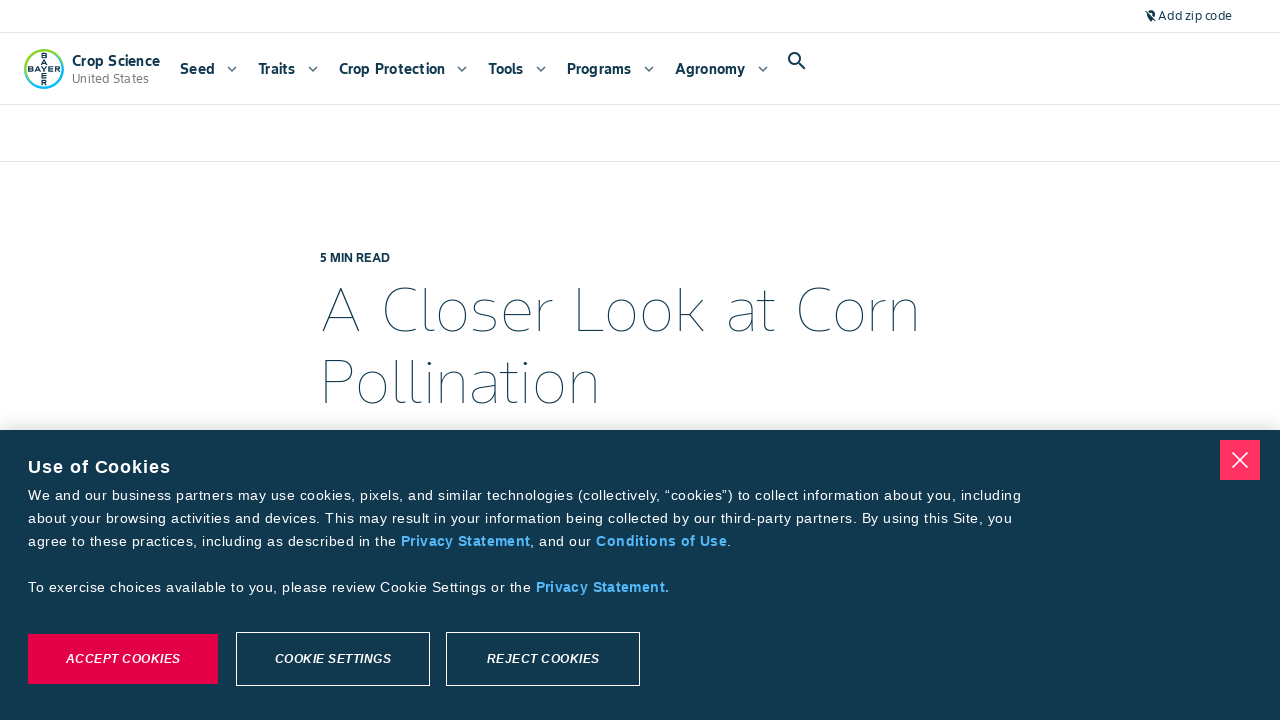

--- FILE ---
content_type: application/javascript; charset=UTF-8
request_url: https://www.cropscience.bayer.us/_next/static/chunks/pages/index-90f566e1c965b11b.js
body_size: 523
content:
(self.webpackChunk_N_E=self.webpackChunk_N_E||[]).push([[5405],{87314:function(n,u,t){(window.__NEXT_P=window.__NEXT_P||[]).push(["/",function(){return t(92423)}])},92423:function(n,u,t){"use strict";t.r(u),t.d(u,{__N_SSP:function(){return _},default:function(){return c}});var e=t(52322),r=t(41257),_=!0;function c(n){return(0,e.jsx)(r.N,{...n,pageType:"Home Page"})}},41257:function(n,u,t){"use strict";t.d(u,{N:function(){return e.N}});var e=t(97594)}},function(n){n.O(0,[6767,2435,3714,1835,8601,315,6691,4848,8240,8473,8381,8354,2682,8678,1796,9338,3020,3435,9546,1274,7287,9156,1701,405,5279,456,9200,4882,2888,9774,179],function(){return n(n.s=87314)}),_N_E=n.O()}]);